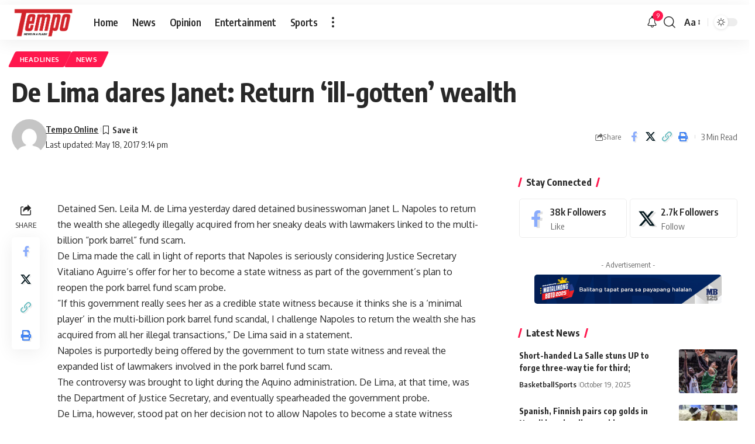

--- FILE ---
content_type: application/javascript; charset=utf-8
request_url: https://fundingchoicesmessages.google.com/f/AGSKWxVPxM4D9vKaRJGCBdeuOPoD-5Ov4tPhY_0b6yDzmcLrL8n4_zE6NgEcALBSQwifue-40ee2NZo0RaTsmNi9B3PvXWFkqDQzXfA3kSo7MVS7EaA9IDSYcN4o8s11WsEoFpBMbY6xL4hKi3yzsP-o0clBWcLFa6bdYV7n6vPTenoG4wuzQvBtLZUxaqOe/_/rcom-ads-/AdNewsclip14./matomyads300X250./ads88./ad_servlet.
body_size: -1289
content:
window['db27ba5f-fb2c-4570-af64-ba7540916253'] = true;